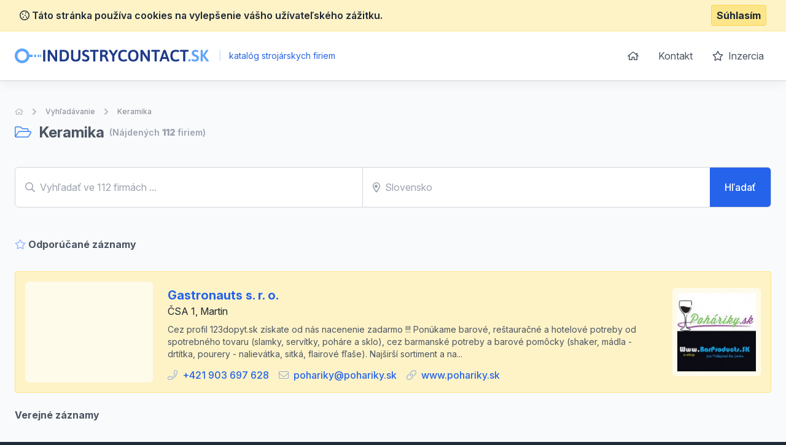

--- FILE ---
content_type: text/html; charset=UTF-8
request_url: https://www.industrycontact.sk/keramika
body_size: 8241
content:
<!doctype html>
<html lang="sk">
<head>
    <meta charset="UTF-8">
    <meta name="viewport"
          content="width=device-width, user-scalable=no, initial-scale=1.0, maximum-scale=0.85, minimum-scale=0.85">
    <meta http-equiv="X-UA-Compatible" content="ie=edge">

    <link href="/css/app.css?id=8900ecb92d058e36eb14" rel="stylesheet">
    <link href="/css/icons.css?id=3f08f7c7f48793ad7a67" rel="stylesheet">
    <link rel="stylesheet" href="https://rsms.me/inter/inter.css">

    <meta name="robots" content="index,follow" />

        <!-- Google Analytics -->
    <script async src="https://www.googletagmanager.com/gtag/js?id=UA-25308395-2"></script>
    <script>
        window.dataLayer = window.dataLayer || [];

        function gtag() {
            dataLayer.push(arguments);
        }

        gtag('js', new Date());

        gtag('config', 'UA-25308395-2');
    </script>

    <!-- End Google Analytics -->

    <meta name="site_name" content="IndustryContact.sk" /><meta property="og:site_name" content="IndustryContact.sk" />
    <meta name="url" content="https://www.industrycontact.sk/keramika" /><meta property="og:url" content="https://www.industrycontact.sk/keramika" />
    <meta name="locale" content="sk" /><meta property="og:locale" content="sk" />

    <title>Keramika &bull; IndustryContact.sk</title><meta name="title" content="Keramika &bull; IndustryContact.sk" /><meta property="og:title" content="Keramika &bull; IndustryContact.sk" /><meta name="twitter:title" content="Keramika &bull; IndustryContact.sk" />
    <meta name="description" content="Katalóg firiem a živnostníkov z kategórie Keramika" /><meta property="og:description" content="Katalóg firiem a živnostníkov z kategórie Keramika" /><meta name="twitter:description" content="Katalóg firiem a živnostníkov z kategórie Keramika" />
</head>
<body class="antialiased text-gray-800 bg-gray-800">
<div class="js-cookie-consent cookie-consent bg-yellow-100 border-b border-yellow-200 p-2">
    <div class="container flex mx-auto justify-between items-center">
        <span class="cookie-consent__message font-semibold">
            <i class="far fa-cookie"></i>
            Táto stránka používa cookies na vylepšenie vášho užívateľského zážitku.
        </span>

        <button class="js-cookie-consent-agree cookie-consent__agree font-bold bg-yellow-200 border border-yellow-300 rounded px-2 py-1 hover:bg-black hover:border-gray-600 hover:text-yellow-50">
            Súhlasím
        </button>
    </div>
</div>

    <script>

        window.laravelCookieConsent = (function () {

            const COOKIE_VALUE = 1;
            const COOKIE_DOMAIN = 'www.industrycontact.sk';

            function consentWithCookies() {
                setCookie('laravel_cookie_consent', COOKIE_VALUE, 7300);
                hideCookieDialog();
            }

            function cookieExists(name) {
                return (document.cookie.split('; ').indexOf(name + '=' + COOKIE_VALUE) !== -1);
            }

            function hideCookieDialog() {
                const dialogs = document.getElementsByClassName('js-cookie-consent');

                for (let i = 0; i < dialogs.length; ++i) {
                    dialogs[i].style.display = 'none';
                }
            }

            function setCookie(name, value, expirationInDays) {
                const date = new Date();
                date.setTime(date.getTime() + (expirationInDays * 24 * 60 * 60 * 1000));
                document.cookie = name + '=' + value
                    + ';expires=' + date.toUTCString()
                    + ';domain=' + COOKIE_DOMAIN
                    + ';path=/'
                    + ';samesite=lax';
            }

            if (cookieExists('laravel_cookie_consent')) {
                hideCookieDialog();
            }

            const buttons = document.getElementsByClassName('js-cookie-consent-agree');

            for (let i = 0; i < buttons.length; ++i) {
                buttons[i].addEventListener('click', consentWithCookies);
            }

            return {
                consentWithCookies: consentWithCookies,
                hideCookieDialog: hideCookieDialog
            };
        })();
    </script>

<div id="app">
    <div class="bg-gray-50">
                <header class="border-b border-gray-300 bg-white shadow-lg-l">
    <div class="container mx-auto">
        <div class="flex md:py-4 py-8 md:justify-between justify-center">
            <div class="flex items-center">
                <a href="/">
                    <img class="h-6" src="https://www.industrycontact.sk/images/logo_industrycontact_sk.svg" alt="IndustryContact.sk">
                </a>
                <div class="ml-2 text-blue-600 text-sm">
                    <span class="inline-block mx-2 text-blue-200">|</span>
                    katalóg strojárskych firiem
                </div>
            </div>
            <ul class="space-x-1 text-base hidden md:block">
                <li class="inline-block"><a
                            class="transition duration-100 ease-in-out inline-block p-3 rounded-md hover:bg-blue-600 hover:text-white trans text-gray-600 flex items-center"
                            href="https://www.industrycontact.sk"><i class="far fa-home"></i></a></li>
                <li class="inline-block"><a
                            class="transition duration-100 ease-in-out inline-block p-3 rounded-md hover:bg-blue-600 hover:text-white trans text-gray-600"
                            href="https://www.industrycontact.sk/kontakt">Kontakt</a></li>
                <li class="inline-block"><a
                            class="transition duration-100 ease-in-out inline-block p-3 rounded-md hover:bg-blue-600 hover:text-white trans text-gray-600"
                            href="https://www.industrycontact.sk/inzercia"><i class="far fa-star mr-1"></i> Inzercia</a>
                </li>
            </ul>
        </div>
    </div>
</header>

            <section class="my-10">
        <div class="container mx-auto">
            <nav class="flex opacity-75 hidden md:block  mb-2 whitespace-no-wrap" aria-label="Breadcrumb">
                <ol class="flex items-center space-x-2">
                    <li>
                        <div class="flex items-center">
                            <a href="https://www.industrycontact.sk" class="text-gray-400 text-xs hover:text-gray-500">
                                <i class="far fa-home"></i>
                                <span class="sr-only">Úvodná stránka</span>
                            </a>
                        </div>
                    </li>
                    <li>
                        <!-- Heroicon name: chevron-right -->
                        <div class="flex items-center">
                            <svg class="flex-shrink-0 h-5 w-5 text-gray-400" xmlns="http://www.w3.org/2000/svg" viewBox="0 0 20 20" fill="currentColor" aria-hidden="true">
                                <path fill-rule="evenodd" d="M7.293 14.707a1 1 0 010-1.414L10.586 10 7.293 6.707a1 1 0 011.414-1.414l4 4a1 1 0 010 1.414l-4 4a1 1 0 01-1.414 0z" clip-rule="evenodd"/>
                            </svg>
                            <a href="https://www.industrycontact.sk/vyhledavani" class="ml-2 text-xs font-medium text-gray-500 hover:text-gray-700">Vyhľadávanie</a>
                        </div>
                    </li>
                                                                <li>
                            <div class="flex items-center">
                                <!-- Heroicon name: chevron-right -->
                                <svg class="flex-shrink-0 h-5 w-5 text-gray-400" xmlns="http://www.w3.org/2000/svg" viewBox="0 0 20 20" fill="currentColor" aria-hidden="true">
                                    <path fill-rule="evenodd" d="M7.293 14.707a1 1 0 010-1.414L10.586 10 7.293 6.707a1 1 0 011.414-1.414l4 4a1 1 0 010 1.414l-4 4a1 1 0 01-1.414 0z" clip-rule="evenodd"/>
                                </svg>
                                <a href="https://www.industrycontact.sk/keramika" class="ml-2 text-xs font-medium text-gray-500 hover:text-gray-700">Keramika</a>
                            </div>
                        </li>
                    
                    
                                    </ol>
            </nav>
            <h1 class="font-bold text-2xl items-center flex">
                                    <span class="text-gray-600">
                        <i class="fal text-blue-500 mr-2 fa-folder-open"></i>
                        Keramika
                    </span>
                
                <span class="text-gray-400 text-sm font-semibold ml-2">
                    (Nájdených <strong>112</strong> firiem)                </span>
            </h1>


            <div class="my-10">
                <searchbar url="https://www.industrycontact.sk/vyhledavani" q="" :regions="[{&quot;title&quot;:&quot;Slovensko&quot;,&quot;slug&quot;:null,&quot;id&quot;:null,&quot;type&quot;:&quot;region&quot;},{&quot;title&quot;:&quot;Banskobystrick\u00fd kraj&quot;,&quot;type&quot;:&quot;region&quot;,&quot;id&quot;:27,&quot;slug&quot;:&quot;banskobystricky-kraj&quot;},{&quot;title&quot;:&quot;Bratislavsk\u00fd kraj&quot;,&quot;type&quot;:&quot;region&quot;,&quot;id&quot;:28,&quot;slug&quot;:&quot;bratislavsky-kraj&quot;},{&quot;title&quot;:&quot;Ko\u0161ick\u00fd kraj&quot;,&quot;type&quot;:&quot;region&quot;,&quot;id&quot;:29,&quot;slug&quot;:&quot;kosicky-kraj&quot;},{&quot;title&quot;:&quot;Nitriansky kraj&quot;,&quot;type&quot;:&quot;region&quot;,&quot;id&quot;:30,&quot;slug&quot;:&quot;nitriansky-kraj&quot;},{&quot;title&quot;:&quot;Pre\u0161ovsk\u00fd kraj&quot;,&quot;type&quot;:&quot;region&quot;,&quot;id&quot;:31,&quot;slug&quot;:&quot;presovsky-kraj&quot;},{&quot;title&quot;:&quot;Tren\u010diansky kraj&quot;,&quot;type&quot;:&quot;region&quot;,&quot;id&quot;:32,&quot;slug&quot;:&quot;trenciansky-kraj&quot;},{&quot;title&quot;:&quot;Trnavsk\u00fd kraj&quot;,&quot;type&quot;:&quot;region&quot;,&quot;id&quot;:33,&quot;slug&quot;:&quot;trnavsky-kraj&quot;},{&quot;title&quot;:&quot;\u017dilinsk\u00fd kraj&quot;,&quot;type&quot;:&quot;region&quot;,&quot;id&quot;:34,&quot;slug&quot;:&quot;zilinsky-kraj&quot;},{&quot;title&quot;:&quot;B\u00e1novce nad Bebravou&quot;,&quot;type&quot;:&quot;district&quot;,&quot;id&quot;:248,&quot;slug&quot;:&quot;banovce-nad-bebravou&quot;},{&quot;title&quot;:&quot;Bansk\u00e1 Bystrica&quot;,&quot;type&quot;:&quot;district&quot;,&quot;id&quot;:204,&quot;slug&quot;:&quot;banska-bystrica&quot;},{&quot;title&quot;:&quot;Bansk\u00e1 \u0160tiavnica&quot;,&quot;type&quot;:&quot;district&quot;,&quot;id&quot;:205,&quot;slug&quot;:&quot;banska-stiavnica&quot;},{&quot;title&quot;:&quot;Bardejov&quot;,&quot;type&quot;:&quot;district&quot;,&quot;id&quot;:235,&quot;slug&quot;:&quot;bardejov&quot;},{&quot;title&quot;:&quot;Bratislava&quot;,&quot;type&quot;:&quot;district&quot;,&quot;id&quot;:217,&quot;slug&quot;:&quot;bratislava&quot;},{&quot;title&quot;:&quot;Brezno&quot;,&quot;type&quot;:&quot;district&quot;,&quot;id&quot;:206,&quot;slug&quot;:&quot;brezno&quot;},{&quot;title&quot;:&quot;Byt\u010da&quot;,&quot;type&quot;:&quot;district&quot;,&quot;id&quot;:265,&quot;slug&quot;:&quot;bytca&quot;},{&quot;title&quot;:&quot;\u010cadca&quot;,&quot;type&quot;:&quot;district&quot;,&quot;id&quot;:266,&quot;slug&quot;:&quot;cadca&quot;},{&quot;title&quot;:&quot;Detva&quot;,&quot;type&quot;:&quot;district&quot;,&quot;id&quot;:207,&quot;slug&quot;:&quot;detva&quot;},{&quot;title&quot;:&quot;Doln\u00fd Kub\u00edn&quot;,&quot;type&quot;:&quot;district&quot;,&quot;id&quot;:267,&quot;slug&quot;:&quot;dolny-kubin&quot;},{&quot;title&quot;:&quot;Dunajsk\u00e1 Streda&quot;,&quot;type&quot;:&quot;district&quot;,&quot;id&quot;:257,&quot;slug&quot;:&quot;dunajska-streda&quot;},{&quot;title&quot;:&quot;Galanta&quot;,&quot;type&quot;:&quot;district&quot;,&quot;id&quot;:258,&quot;slug&quot;:&quot;galanta&quot;},{&quot;title&quot;:&quot;Gelnica&quot;,&quot;type&quot;:&quot;district&quot;,&quot;id&quot;:221,&quot;slug&quot;:&quot;gelnica&quot;},{&quot;title&quot;:&quot;Hlohovec&quot;,&quot;type&quot;:&quot;district&quot;,&quot;id&quot;:259,&quot;slug&quot;:&quot;hlohovec&quot;},{&quot;title&quot;:&quot;Humenn\u00e9&quot;,&quot;type&quot;:&quot;district&quot;,&quot;id&quot;:236,&quot;slug&quot;:&quot;humenne&quot;},{&quot;title&quot;:&quot;Ilava&quot;,&quot;type&quot;:&quot;district&quot;,&quot;id&quot;:249,&quot;slug&quot;:&quot;ilava&quot;},{&quot;title&quot;:&quot;Ke\u017emarok&quot;,&quot;type&quot;:&quot;district&quot;,&quot;id&quot;:237,&quot;slug&quot;:&quot;kezmarok&quot;},{&quot;title&quot;:&quot;Kom\u00e1rno&quot;,&quot;type&quot;:&quot;district&quot;,&quot;id&quot;:228,&quot;slug&quot;:&quot;komarno&quot;},{&quot;title&quot;:&quot;Kom\u00e1rno&quot;,&quot;type&quot;:&quot;district&quot;,&quot;id&quot;:260,&quot;slug&quot;:&quot;komarno-ii&quot;},{&quot;title&quot;:&quot;Ko\u0161ice&quot;,&quot;type&quot;:&quot;district&quot;,&quot;id&quot;:222,&quot;slug&quot;:&quot;kosice&quot;},{&quot;title&quot;:&quot;Krupina&quot;,&quot;type&quot;:&quot;district&quot;,&quot;id&quot;:208,&quot;slug&quot;:&quot;krupina&quot;},{&quot;title&quot;:&quot;Kysuck\u00e9 Nov\u00e9 Mesto&quot;,&quot;type&quot;:&quot;district&quot;,&quot;id&quot;:268,&quot;slug&quot;:&quot;kysucke-nove-mesto&quot;},{&quot;title&quot;:&quot;Levice&quot;,&quot;type&quot;:&quot;district&quot;,&quot;id&quot;:229,&quot;slug&quot;:&quot;levice&quot;},{&quot;title&quot;:&quot;Levo\u010da&quot;,&quot;type&quot;:&quot;district&quot;,&quot;id&quot;:238,&quot;slug&quot;:&quot;levoca&quot;},{&quot;title&quot;:&quot;Liptovsk\u00fd Mikul\u00e1\u0161&quot;,&quot;type&quot;:&quot;district&quot;,&quot;id&quot;:269,&quot;slug&quot;:&quot;liptovsky-mikulas&quot;},{&quot;title&quot;:&quot;Lu\u010denec&quot;,&quot;type&quot;:&quot;district&quot;,&quot;id&quot;:209,&quot;slug&quot;:&quot;lucenec&quot;},{&quot;title&quot;:&quot;Malacky&quot;,&quot;type&quot;:&quot;district&quot;,&quot;id&quot;:218,&quot;slug&quot;:&quot;malacky&quot;},{&quot;title&quot;:&quot;Martin&quot;,&quot;type&quot;:&quot;district&quot;,&quot;id&quot;:270,&quot;slug&quot;:&quot;martin&quot;},{&quot;title&quot;:&quot;Medzilaborce&quot;,&quot;type&quot;:&quot;district&quot;,&quot;id&quot;:239,&quot;slug&quot;:&quot;medzilaborce&quot;},{&quot;title&quot;:&quot;Michalovce&quot;,&quot;type&quot;:&quot;district&quot;,&quot;id&quot;:223,&quot;slug&quot;:&quot;michalovce&quot;},{&quot;title&quot;:&quot;Myjava&quot;,&quot;type&quot;:&quot;district&quot;,&quot;id&quot;:250,&quot;slug&quot;:&quot;myjava&quot;},{&quot;title&quot;:&quot;N\u00e1mestovo&quot;,&quot;type&quot;:&quot;district&quot;,&quot;id&quot;:271,&quot;slug&quot;:&quot;namestovo&quot;},{&quot;title&quot;:&quot;Nitra&quot;,&quot;type&quot;:&quot;district&quot;,&quot;id&quot;:230,&quot;slug&quot;:&quot;nitra&quot;},{&quot;title&quot;:&quot;Nov\u00e9 Mesto n.V\u00e1hom&quot;,&quot;type&quot;:&quot;district&quot;,&quot;id&quot;:251,&quot;slug&quot;:&quot;nove-mesto-n-vahom&quot;},{&quot;title&quot;:&quot;Nov\u00e9 Z\u00e1mky&quot;,&quot;type&quot;:&quot;district&quot;,&quot;id&quot;:231,&quot;slug&quot;:&quot;nove-zamky&quot;},{&quot;title&quot;:&quot;Partiz\u00e1nske&quot;,&quot;type&quot;:&quot;district&quot;,&quot;id&quot;:252,&quot;slug&quot;:&quot;partizanske&quot;},{&quot;title&quot;:&quot;Pezinok&quot;,&quot;type&quot;:&quot;district&quot;,&quot;id&quot;:219,&quot;slug&quot;:&quot;pezinok&quot;},{&quot;title&quot;:&quot;Pie\u0161\u0165any&quot;,&quot;type&quot;:&quot;district&quot;,&quot;id&quot;:261,&quot;slug&quot;:&quot;piestany&quot;},{&quot;title&quot;:&quot;Polt\u00e1r&quot;,&quot;type&quot;:&quot;district&quot;,&quot;id&quot;:210,&quot;slug&quot;:&quot;poltar&quot;},{&quot;title&quot;:&quot;Poprad&quot;,&quot;type&quot;:&quot;district&quot;,&quot;id&quot;:240,&quot;slug&quot;:&quot;poprad&quot;},{&quot;title&quot;:&quot;Pova\u017esk\u00e1 Bystrica&quot;,&quot;type&quot;:&quot;district&quot;,&quot;id&quot;:253,&quot;slug&quot;:&quot;povazska-bystrica&quot;},{&quot;title&quot;:&quot;Pre\u0161ov&quot;,&quot;type&quot;:&quot;district&quot;,&quot;id&quot;:241,&quot;slug&quot;:&quot;presov&quot;},{&quot;title&quot;:&quot;Prievidza&quot;,&quot;type&quot;:&quot;district&quot;,&quot;id&quot;:254,&quot;slug&quot;:&quot;prievidza&quot;},{&quot;title&quot;:&quot;P\u00fachov&quot;,&quot;type&quot;:&quot;district&quot;,&quot;id&quot;:255,&quot;slug&quot;:&quot;puchov&quot;},{&quot;title&quot;:&quot;Rev\u00faca&quot;,&quot;type&quot;:&quot;district&quot;,&quot;id&quot;:211,&quot;slug&quot;:&quot;revuca&quot;},{&quot;title&quot;:&quot;Rimavsk\u00e1 Sobota&quot;,&quot;type&quot;:&quot;district&quot;,&quot;id&quot;:212,&quot;slug&quot;:&quot;rimavska-sobota&quot;},{&quot;title&quot;:&quot;Ro\u017e\u0148ava&quot;,&quot;type&quot;:&quot;district&quot;,&quot;id&quot;:224,&quot;slug&quot;:&quot;roznava&quot;},{&quot;title&quot;:&quot;Ru\u017eomberok&quot;,&quot;type&quot;:&quot;district&quot;,&quot;id&quot;:272,&quot;slug&quot;:&quot;ruzomberok&quot;},{&quot;title&quot;:&quot;Sabinov&quot;,&quot;type&quot;:&quot;district&quot;,&quot;id&quot;:242,&quot;slug&quot;:&quot;sabinov&quot;},{&quot;title&quot;:&quot;\u0160a\u013ea&quot;,&quot;type&quot;:&quot;district&quot;,&quot;id&quot;:232,&quot;slug&quot;:&quot;sala&quot;},{&quot;title&quot;:&quot;Senec&quot;,&quot;type&quot;:&quot;district&quot;,&quot;id&quot;:220,&quot;slug&quot;:&quot;senec&quot;},{&quot;title&quot;:&quot;Senica&quot;,&quot;type&quot;:&quot;district&quot;,&quot;id&quot;:262,&quot;slug&quot;:&quot;senica&quot;},{&quot;title&quot;:&quot;Skalica&quot;,&quot;type&quot;:&quot;district&quot;,&quot;id&quot;:263,&quot;slug&quot;:&quot;skalica&quot;},{&quot;title&quot;:&quot;Snina&quot;,&quot;type&quot;:&quot;district&quot;,&quot;id&quot;:243,&quot;slug&quot;:&quot;snina&quot;},{&quot;title&quot;:&quot;Sobrance&quot;,&quot;type&quot;:&quot;district&quot;,&quot;id&quot;:225,&quot;slug&quot;:&quot;sobrance&quot;},{&quot;title&quot;:&quot;Spi\u0161sk\u00e1 Nov\u00e1 Ves&quot;,&quot;type&quot;:&quot;district&quot;,&quot;id&quot;:226,&quot;slug&quot;:&quot;spisska-nova-ves&quot;},{&quot;title&quot;:&quot;Star\u00e1 \u013dubov\u0148a&quot;,&quot;type&quot;:&quot;district&quot;,&quot;id&quot;:244,&quot;slug&quot;:&quot;stara-lubovna&quot;},{&quot;title&quot;:&quot;Stropkov&quot;,&quot;type&quot;:&quot;district&quot;,&quot;id&quot;:245,&quot;slug&quot;:&quot;stropkov&quot;},{&quot;title&quot;:&quot;Svidn\u00edk&quot;,&quot;type&quot;:&quot;district&quot;,&quot;id&quot;:246,&quot;slug&quot;:&quot;svidnik&quot;},{&quot;title&quot;:&quot;Topo\u013e\u010dany&quot;,&quot;type&quot;:&quot;district&quot;,&quot;id&quot;:233,&quot;slug&quot;:&quot;topolcany&quot;},{&quot;title&quot;:&quot;Trebi\u0161ov&quot;,&quot;type&quot;:&quot;district&quot;,&quot;id&quot;:227,&quot;slug&quot;:&quot;trebisov&quot;},{&quot;title&quot;:&quot;Tren\u010d\u00edn&quot;,&quot;type&quot;:&quot;district&quot;,&quot;id&quot;:256,&quot;slug&quot;:&quot;trencin&quot;},{&quot;title&quot;:&quot;Trnava&quot;,&quot;type&quot;:&quot;district&quot;,&quot;id&quot;:264,&quot;slug&quot;:&quot;trnava&quot;},{&quot;title&quot;:&quot;Tur\u010dianske Teplice&quot;,&quot;type&quot;:&quot;district&quot;,&quot;id&quot;:273,&quot;slug&quot;:&quot;turcianske-teplice&quot;},{&quot;title&quot;:&quot;Tvrdo\u0161\u00edn&quot;,&quot;type&quot;:&quot;district&quot;,&quot;id&quot;:274,&quot;slug&quot;:&quot;tvrdosin&quot;},{&quot;title&quot;:&quot;Ve\u013ek\u00fd Krt\u00ed\u0161&quot;,&quot;type&quot;:&quot;district&quot;,&quot;id&quot;:213,&quot;slug&quot;:&quot;velky-krtis&quot;},{&quot;title&quot;:&quot;Vranov nad Top\u013eou&quot;,&quot;type&quot;:&quot;district&quot;,&quot;id&quot;:247,&quot;slug&quot;:&quot;vranov-nad-toplou&quot;},{&quot;title&quot;:&quot;\u017darnovica&quot;,&quot;type&quot;:&quot;district&quot;,&quot;id&quot;:215,&quot;slug&quot;:&quot;zarnovica&quot;},{&quot;title&quot;:&quot;\u017diar nad Hronom&quot;,&quot;type&quot;:&quot;district&quot;,&quot;id&quot;:216,&quot;slug&quot;:&quot;ziar-nad-hronom&quot;},{&quot;title&quot;:&quot;\u017dilina&quot;,&quot;type&quot;:&quot;district&quot;,&quot;id&quot;:275,&quot;slug&quot;:&quot;zilina&quot;},{&quot;title&quot;:&quot;Zlat\u00e9 Moravce&quot;,&quot;type&quot;:&quot;district&quot;,&quot;id&quot;:234,&quot;slug&quot;:&quot;zlate-moravce&quot;},{&quot;title&quot;:&quot;Zvolen&quot;,&quot;type&quot;:&quot;district&quot;,&quot;id&quot;:214,&quot;slug&quot;:&quot;zvolen&quot;}]" locId="" loc="" :filters='{"category":88}' firms_count="112"></searchbar>
                            </div>

            <div class="space-y-6 mt-12 pb-10">
                                    
                                                                    <h2 class="font-bold text-gray-600 flex items-center justify-start pb-2">
        <i class="far fa-star mr-1 text-blue-500 opacity-50"></i>
        Odporúčané záznamy    </h2>
<div class="flex p-4 rounded border border-yellow-200 rounded bg-yellow-100">
            <div class="hidden md:block overflow-hidden rounded-md bg-yellow-50 p-2 mr-6 flex-shrink-0">
            <img style="width: 12rem;" class="overflow-hidden"
                 src="https://maps.googleapis.com/maps/api/staticmap?center=ČSA 1, Martin &zoom=14&size=340x250&scale=2&style=feature:poi%7Cvisibility:off&markers=color:blue|ČSA 1, Martin &key=AIzaSyDlpZkDTP_L41_yzFdpMctu6F-_IaFj1V0"
                 alt="">
        </div>
        <div class="flex-1 pt-2 flex h-full pl-2 md:pl-0 flex-col">
        <h2 class="cursor-pointer text-blue-600 font-bold text-xl hover:underline">
            <a href="https://www.industrycontact.sk/detail/283415-gastronauts-s-r-o">Gastronauts s. r. o.</a>
        </h2>
        <p>
                            ČSA 1, Martin 
                    </p>
        <p class="flex-1 mt-2 text-sm text-gray-600">Cez profil 123dopyt.sk získate od nás nacenenie zadarmo !!!
Ponúkame barové, reštauračné a hotelové potreby od spotrebného tovaru (slamky, servítky, poháre a sklo), cez barmanské potreby a barové pomôcky (shaker, mádla - drtítka, pourery - nalievátka, sitká, flairové fľaše). Najširší sortiment a na...</p>
        <ul class="flex flex-wrap justify-start md:space-x-4 mt-3 font-medium text-blue-600">
                                        <li class="inline-block flex items-center w-full md:w-auto">
                                            <i class="fal fa-phone mr-2 opacity-50 "></i>
                        <a href="callto: +421 903 697 628">+421 903 697 628</a>
                                    </li>
                                        <li class="inline-block flex items-center w-full md:w-auto">
                    <i class="fal fa-envelope mr-2 opacity-50"></i>
                    <a href="mailto: pohariky@pohariky.sk">pohariky@pohariky.sk</a>
                </li>
                                        <li class="inline-block flex items-center w-full md:w-auto">
                    <i class="fal fa-link mr-2 opacity-50"></i>
                    <a href="http://www.pohariky.sk" rel="nofollow">www.pohariky.sk</a>
                </li>
                    </ul>
    </div>
            <div class="overflow-hidden rounded-md bg-yellow-50 p-2 ml-6 flex-shrink-0 self-center">
            <img class="md:w-32 w-16 logo" src="//media.b2m.cz/b2m/loga/16_files/b7nmVVivGPFpfqQu.png"
                 alt="Gastronauts s. r. o." title="Gastronauts s. r. o.">
        </div>
    </div>
                                                                        <h2 class="font-bold text-gray-600 flex items-center justify-start pb-2">
                                Verejné záznamy                            </h2>
                                                <div class="flex p-4 rounded border bg-white border-gray-100">
    <div class="flex-1 flex flex-col h-full">
        <h2 class="cursor-pointer text-blue-600 font-bold text-xl hover:underline">
            <a href="https://www.industrycontact.sk/detail/1285557-a-keramika-adriena-kutakova">A-Keramika - Adriena Kutaková</a>
        </h2>
        <p>
                            Ružová 23, Šahy 
                    </p>
    </div>
</div>
                                                                    <div class="flex p-4 rounded border bg-white border-gray-100">
    <div class="flex-1 flex flex-col h-full">
        <h2 class="cursor-pointer text-blue-600 font-bold text-xl hover:underline">
            <a href="https://www.industrycontact.sk/detail/142033-ab-line-sro">AB LINE, s.r.o.</a>
        </h2>
        <p>
                            Partizánska 93, Poprad 
                    </p>
    </div>
</div>
                                                                    <div class="flex p-4 rounded border bg-white border-gray-100">
    <div class="flex-1 flex flex-col h-full">
        <h2 class="cursor-pointer text-blue-600 font-bold text-xl hover:underline">
            <a href="https://www.industrycontact.sk/detail/926780-abis-krby-sro">ABIS-Krby s.r.o.</a>
        </h2>
        <p>
                            Komenského 7080/91, Piešťany 
                    </p>
    </div>
</div>
                                                                    <div class="flex p-4 rounded border bg-white border-gray-100">
    <div class="flex-1 flex flex-col h-full">
        <h2 class="cursor-pointer text-blue-600 font-bold text-xl hover:underline">
            <a href="https://www.industrycontact.sk/detail/1290751-annogallery">ANNOGALLERY</a>
        </h2>
        <p>
                            Ondrej 59, Hôrka 
                    </p>
    </div>
</div>
                                                                    <div class="flex p-4 rounded border bg-white border-gray-100">
    <div class="flex-1 flex flex-col h-full">
        <h2 class="cursor-pointer text-blue-600 font-bold text-xl hover:underline">
            <a href="https://www.industrycontact.sk/detail/1394233-art-ceramic-robert-zubak">ART CERAMIC - ROBERT ZUBÁK</a>
        </h2>
        <p>
                            Laurinská 95, Badín 
                    </p>
    </div>
</div>
                                                                    <div class="flex p-4 rounded border bg-white border-gray-100">
    <div class="flex-1 flex flex-col h-full">
        <h2 class="cursor-pointer text-blue-600 font-bold text-xl hover:underline">
            <a href="https://www.industrycontact.sk/detail/1240757-atelier-keramiky-rena">ATELIÉR KERAMIKY RENA</a>
        </h2>
        <p>
                            Ľubovníkova 1, Bratislava 
                    </p>
    </div>
</div>
                                                                    <div class="flex p-4 rounded border bg-white border-gray-100">
    <div class="flex-1 flex flex-col h-full">
        <h2 class="cursor-pointer text-blue-600 font-bold text-xl hover:underline">
            <a href="https://www.industrycontact.sk/detail/1320717-amalia-holikova-hajske-hrnciarstvo">Amália Holíková - Hájske hrnčiarstvo</a>
        </h2>
        <p>
                            Háj č. 88, 2 Košice - okolie 
                    </p>
    </div>
</div>
                                                                    <div class="flex p-4 rounded border bg-white border-gray-100">
    <div class="flex-1 flex flex-col h-full">
        <h2 class="cursor-pointer text-blue-600 font-bold text-xl hover:underline">
            <a href="https://www.industrycontact.sk/detail/163449-andrea-gontkovska-keramos">Andrea Gontkovská - KERAMOS</a>
        </h2>
        <p>
                            91641 Dolné Srnie 428, Dolné Srnie 428 
                    </p>
    </div>
</div>
                                                                    <div class="flex p-4 rounded border bg-white border-gray-100">
    <div class="flex-1 flex flex-col h-full">
        <h2 class="cursor-pointer text-blue-600 font-bold text-xl hover:underline">
            <a href="https://www.industrycontact.sk/detail/270563-andrej-mihalik">Andrej Mihalik</a>
        </h2>
        <p>
                            Horné Otrokovce 147, Horné Otrokovce 
                    </p>
    </div>
</div>
                                                                    <div class="flex p-4 rounded border bg-white border-gray-100">
    <div class="flex-1 flex flex-col h-full">
        <h2 class="cursor-pointer text-blue-600 font-bold text-xl hover:underline">
            <a href="https://www.industrycontact.sk/detail/1426331-antonia-hindicka-keramika">Antónia Hindická KERAMIKA</a>
        </h2>
        <p>
                            Vajanského 3394/10, Levice 
                    </p>
    </div>
</div>
                                                                    <div class="flex p-4 rounded border bg-white border-gray-100">
    <div class="flex-1 flex flex-col h-full">
        <h2 class="cursor-pointer text-blue-600 font-bold text-xl hover:underline">
            <a href="https://www.industrycontact.sk/detail/1307631-atelier-s-silvia-kravcakova">Atelier S - Silvia Kravčáková</a>
        </h2>
        <p>
                            Nám. sv. Mikuláša 21, Stará Ľubovňa 
                    </p>
    </div>
</div>
                                                                    <div class="flex p-4 rounded border bg-white border-gray-100">
    <div class="flex-1 flex flex-col h-full">
        <h2 class="cursor-pointer text-blue-600 font-bold text-xl hover:underline">
            <a href="https://www.industrycontact.sk/detail/1426101-b-e-n-e-v-a-ing-arch-pavol-benca">B E N E V A - Ing. arch. Pavol Benca</a>
        </h2>
        <p>
                            Spojovacia 30, Nitra 
                    </p>
    </div>
</div>
                                                                    <div class="flex p-4 rounded border bg-white border-gray-100">
    <div class="flex-1 flex flex-col h-full">
        <h2 class="cursor-pointer text-blue-600 font-bold text-xl hover:underline">
            <a href="https://www.industrycontact.sk/detail/1281931-bajo-lovely-arty-shop">Bajo - lovely arty shop</a>
        </h2>
        <p>
                            Tatranská Lomnica 298, Vysoké Tatry 
                    </p>
    </div>
</div>
                                                                    <div class="flex p-4 rounded border bg-white border-gray-100">
    <div class="flex-1 flex flex-col h-full">
        <h2 class="cursor-pointer text-blue-600 font-bold text-xl hover:underline">
            <a href="https://www.industrycontact.sk/detail/1467023-bc-helena-voznakova-artdiela">Bc. Helena Vožňáková - ARTdiela</a>
        </h2>
        <p>
                            Okulka 11/9, Vranov nad Topľou 
                    </p>
    </div>
</div>
                                                                    <div class="flex p-4 rounded border bg-white border-gray-100">
    <div class="flex-1 flex flex-col h-full">
        <h2 class="cursor-pointer text-blue-600 font-bold text-xl hover:underline">
            <a href="https://www.industrycontact.sk/detail/1280305-benjamin-lenci-dekor-atelier">Benjamín Lenci - DEKOR ATELIER</a>
        </h2>
        <p>
                            Hlboká 4075/10, Banská Bystrica 
                    </p>
    </div>
</div>
                                                                    <div class="flex p-4 rounded border bg-white border-gray-100">
    <div class="flex-1 flex flex-col h-full">
        <h2 class="cursor-pointer text-blue-600 font-bold text-xl hover:underline">
            <a href="https://www.industrycontact.sk/detail/125615-buena-vista-mediterran-sro">Buena Vista Mediterran s.r.o.</a>
        </h2>
        <p>
                            Moyzesova 61, , Ivanka pri Dunaji 
                    </p>
    </div>
</div>
                                                                    <div class="flex p-4 rounded border bg-white border-gray-100">
    <div class="flex-1 flex flex-col h-full">
        <h2 class="cursor-pointer text-blue-600 font-bold text-xl hover:underline">
            <a href="https://www.industrycontact.sk/detail/153020-c-o-m-a-t-spol-s-ro">C O M A T spol. s r.o.</a>
        </h2>
        <p>
                            Björnsonova 7, Bratislava 
                    </p>
    </div>
</div>
                                                                    <div class="flex p-4 rounded border bg-white border-gray-100">
    <div class="flex-1 flex flex-col h-full">
        <h2 class="cursor-pointer text-blue-600 font-bold text-xl hover:underline">
            <a href="https://www.industrycontact.sk/detail/1255719-coloseo-sro">COLOSEO, s.r.o.</a>
        </h2>
        <p>
                            Vojtecha Spanyola 28, Žilina 
                    </p>
    </div>
</div>
                                                                    <div class="flex p-4 rounded border bg-white border-gray-100">
    <div class="flex-1 flex flex-col h-full">
        <h2 class="cursor-pointer text-blue-600 font-bold text-xl hover:underline">
            <a href="https://www.industrycontact.sk/detail/1414647-camellia-tea-sro">Camellia tea, s.r.o.</a>
        </h2>
        <p>
                            Trnovec nad Váhom 107, Trnovec nad Váhom 
                    </p>
    </div>
</div>
                    
                    <nav role="navigation" aria-label="Pagination Navigation" class="flex items-center justify-between pt-5">
        <div class="flex justify-between flex-1 sm:hidden">
                            <span class="relative inline-flex items-center px-4 py-2 text-sm font-medium text-gray-500 bg-white border border-gray-150 cursor-default leading-5 rounded-md">
                    pagination.previous
                </span>
            
                            <a href="https://www.industrycontact.sk/keramika?page=2" class="relative inline-flex items-center px-4 py-2 ml-3 text-sm font-medium text-gray-700 bg-white border border-gray-150 leading-5 rounded-md hover:text-gray-500 focus:outline-none focus:shadow-outline-blue focus:border-blue-300 active:bg-gray-100 active:text-gray-700 transition ease-in-out duration-150">
                    pagination.next
                </a>
                    </div>

        <div class="hidden sm:flex-1 sm:flex sm:items-center sm:justify-center">

            <div>
                <span class="relative z-0 inline-flex">
                    
                                            <span aria-disabled="true" aria-label="pagination.previous">
                            <span class="relative inline-flex items-center px-2 py-2 text-sm font-medium text-gray-500 bg-white border border-gray-150 cursor-default rounded-l-md leading-5" aria-hidden="true">
                                <svg class="w-5 h-5" fill="currentColor" viewBox="0 0 20 20">
                                    <path fill-rule="evenodd" d="M12.707 5.293a1 1 0 010 1.414L9.414 10l3.293 3.293a1 1 0 01-1.414 1.414l-4-4a1 1 0 010-1.414l4-4a1 1 0 011.414 0z" clip-rule="evenodd" />
                                </svg>
                            </span>
                        </span>
                    
                    
                                            
                        
                        
                                                                                                                        <span aria-current="page">
                                        <span class="relative inline-flex items-center px-4 py-2 -ml-px text-sm font-medium text-gray-500 bg-white border border-gray-150 cursor-default leading-5">1</span>
                                    </span>
                                                                                                                                <a href="https://www.industrycontact.sk/keramika?page=2" class="relative inline-flex items-center px-4 py-2 -ml-px text-sm font-medium text-gray-700 bg-white border border-gray-150 leading-5 hover:text-gray-500 focus:z-10 focus:outline-none focus:border-blue-300 focus:shadow-outline-blue active:bg-gray-100 active:text-gray-700 transition ease-in-out duration-150" aria-label="Go to page 2">
                                        2
                                    </a>
                                                                                                                                <a href="https://www.industrycontact.sk/keramika?page=3" class="relative inline-flex items-center px-4 py-2 -ml-px text-sm font-medium text-gray-700 bg-white border border-gray-150 leading-5 hover:text-gray-500 focus:z-10 focus:outline-none focus:border-blue-300 focus:shadow-outline-blue active:bg-gray-100 active:text-gray-700 transition ease-in-out duration-150" aria-label="Go to page 3">
                                        3
                                    </a>
                                                                                                                                <a href="https://www.industrycontact.sk/keramika?page=4" class="relative inline-flex items-center px-4 py-2 -ml-px text-sm font-medium text-gray-700 bg-white border border-gray-150 leading-5 hover:text-gray-500 focus:z-10 focus:outline-none focus:border-blue-300 focus:shadow-outline-blue active:bg-gray-100 active:text-gray-700 transition ease-in-out duration-150" aria-label="Go to page 4">
                                        4
                                    </a>
                                                                                                                                <a href="https://www.industrycontact.sk/keramika?page=5" class="relative inline-flex items-center px-4 py-2 -ml-px text-sm font-medium text-gray-700 bg-white border border-gray-150 leading-5 hover:text-gray-500 focus:z-10 focus:outline-none focus:border-blue-300 focus:shadow-outline-blue active:bg-gray-100 active:text-gray-700 transition ease-in-out duration-150" aria-label="Go to page 5">
                                        5
                                    </a>
                                                                                                                                <a href="https://www.industrycontact.sk/keramika?page=6" class="relative inline-flex items-center px-4 py-2 -ml-px text-sm font-medium text-gray-700 bg-white border border-gray-150 leading-5 hover:text-gray-500 focus:z-10 focus:outline-none focus:border-blue-300 focus:shadow-outline-blue active:bg-gray-100 active:text-gray-700 transition ease-in-out duration-150" aria-label="Go to page 6">
                                        6
                                    </a>
                                                                                                        
                    
                                            <a href="https://www.industrycontact.sk/keramika?page=2" rel="next" class="relative inline-flex items-center px-2 py-2 -ml-px text-sm font-medium text-gray-500 bg-white border border-gray-150 rounded-r-md leading-5 hover:text-gray-400 focus:z-10 focus:outline-none focus:border-blue-300 focus:shadow-outline-blue active:bg-gray-100 active:text-gray-500 transition ease-in-out duration-150" aria-label="pagination.next">
                            <svg class="w-5 h-5" fill="currentColor" viewBox="0 0 20 20">
                                <path fill-rule="evenodd" d="M7.293 14.707a1 1 0 010-1.414L10.586 10 7.293 6.707a1 1 0 011.414-1.414l4 4a1 1 0 010 1.414l-4 4a1 1 0 01-1.414 0z" clip-rule="evenodd" />
                            </svg>
                        </a>
                                    </span>
            </div>
        </div>
    </nav>

                            </div>
        </div>
    </section>
    </div>
    <footer class="bg-gray-800" aria-labelledby="footerHeading">
    <h2 id="footerHeading" class="sr-only">Footer</h2>
    <div class="max-w-7xl mx-auto lg:py-12 md:py-6 py-2 px-4 sm:px-6 lg:px-8">
        <div class="xl:grid xl:grid-cols-3 xl:gap-8">
            <div class="mt-12 md:mt-0">
                <h3 class="text-sm font-semibold text-gray-400 tracking-wider uppercase">
                    Odkazy
                </h3>
                <ul class="mt-4 space-y-4">
                    <li>
                        <a href="https://www.industrycontact.sk" class="text-base text-gray-300 hover:text-white">
                            Úvodná stránka
                        </a>
                    </li>

                    <li>
                        <a href="https://www.industrycontact.sk/obchodne-podmienky" class="text-base text-gray-300 hover:text-white">
                            Obchodné podmienky
                        </a>
                    </li>

                    <li>
                        <a href="https://www.industrycontact.sk/inzercia" class="text-base text-gray-300 hover:text-white">
                            Inzercia
                        </a>
                    </li>

                    <li>
                        <a href="https://www.industrycontact.sk/kontakt" class="text-base text-gray-300 hover:text-white">
                            Kontakty
                        </a>
                    </li>

                                            <li>
                            <a href="https://www.industrycontact.sk/a" class="text-base text-gray-300 hover:text-white">
                                Register kategórii
                            </a>
                        </li>

                        <li>
                            <a href="https://www.industrycontact.sk/a/produkty" class="text-base text-gray-300 hover:text-white">
                                Register produktov
                            </a>
                        </li>
                                    </ul>
            </div>

            <div class="mt-12 md:mt-0">
                <h3 class="text-sm font-semibold text-gray-400 tracking-wider uppercase">
                    Kontakt
                </h3>

                <p class="mt-4 text-gray-300">
                    <strong>B2M.CZ s.r.o.</strong> <br>
                    Šafránkova 1243/3<br>
                    155 00 Praha 5<br><br>
                    IČO: 27455971<br>
                    DIČ: CZ27455971<br><br>
                    +421 322 633 101, info@b2m.cz
                </p>

            </div>
            <div class="mt-8 xl:mt-0">
                <h3 class="text-sm font-semibold text-gray-400 tracking-wider uppercase">
                    Chcete sa pridať do nášho katalógu?
                </h3>
                <p class="mt-4 text-base text-gray-300">
                    Nechajte nám na vás kontakt a my sa vám ozveme s informáciami, ako sa zaregistrovať do siete katalógov B2M.CZ.
                </p>
                <form action="https://www.industrycontact.sk/lead-form" method="POST" class="mt-4 sm:flex sm:max-w-md">
                    <input type="hidden" name="_token" value="A2OQW1rE6fmCvEKdtLejItQZ6D4VxTuQAHmXLnjx">                    <input type="hidden" name="form"
                           value="App\Http\LeadForms\FooterLeadForm">
                    <div>
    <label for="phone_number" class="sr-only">
        Telefón

                    <span class="ml-1 text-red-600 inline-block text-sm">*</span>
            </label>
    <input type="text"
                      name="phone_number"
           id="phone_number"
                      class="block w-full shadow-sm py-3 px-4 placeholder-gray-500 focus:ring-blue-500 rounded-md focus:border-blue-500 border-gray-300 cursor-text "
           value=""
           placeholder="Zadajte váš telefón *">

    </div>                    <div class="mt-3 rounded-md sm:mt-0 sm:ml-3 sm:flex-shrink-0">
                        <button
                                v-captcha-button
                                type="submit"
                                class="w-full bg-indigo-500 border border-transparent rounded-md py-3 px-4 flex items-center justify-center text-base font-medium text-white hover:bg-indigo-600 focus:outline-none focus:ring-2 focus:ring-offset-2 focus:ring-offset-gray-800 focus:ring-indigo-500">
                            Ozvite sa mi
                        </button>
                    </div>
                </form>
            </div>
        </div>
        <div class="mt-8 border-t border-gray-700 pt-8 md:flex md:items-center md:justify-between">
            <div class="mt-8 text-base text-gray-400 md:mt-0 md:order-1 text-left">
                © 2001–2026
                B2M.CZ s.r.o. rada <a href="https://www.b2m.cz/pomahame" class="underline hover:no-underline" target="_blank">poskytuje pomoc</a> potrebným ♥️.  Všetky práva vyhradené.
                <div class="text-sm mt-2">
                    Táto stránka v rámci poskytovania služieb využíva <a href="https://www.industrycontact.sk/cookies" class="underline hover:no-underline">cookies</a>. Nastavenie používania a dostupnosti cookies môžete upraviť v nastaveniach prehliadača.
                    <br>
                    Chránime vaše osobné údaje v súlade s nariadením Európskej Únie GDPR. Detaily <a href="https://www.industrycontact.sk/ochrana-osobnych-udajov" class="underline hover:no-underline">tu</a>.
                </div>

            </div>
        </div>
</footer>
</div>

<script>
    window._lang = 'sk';
    window.captchaSiteKey = '6LfQDSMaAAAAADPAmSkgiNP1UQnR3QFjvNJZPkt6';
</script>
<script src="/js/app.js?id=9bb3b76f204cc726370b"></script>
</body>
</html>


--- FILE ---
content_type: image/svg+xml
request_url: https://www.industrycontact.sk/images/logo_industrycontact_sk.svg
body_size: 2717
content:
<?xml version="1.0" encoding="utf-8"?>
<!-- Generator: Adobe Illustrator 24.2.0, SVG Export Plug-In . SVG Version: 6.00 Build 0)  -->
<svg version="1.1" id="Vrstva_1" xmlns="http://www.w3.org/2000/svg" xmlns:xlink="http://www.w3.org/1999/xlink" x="0px" y="0px"
	 viewBox="0 0 927.3 70.5" style="enable-background:new 0 0 927.3 70.5;" xml:space="preserve">
<style type="text/css">
	.st0{fill:#1E3A8A;}
	.st1{fill:#60A5FA;}
	.st2{fill:none;stroke:#60A5FA;stroke-width:12.82;stroke-miterlimit:10;}
</style>
<g>
	<g>
		<path class="st0" d="M135.6,59.8V9.1c0-1.6,1.4-2.4,4.3-2.4h2c2.8,0,4.2,0.8,4.2,2.4v50.8c0,1.6-1.4,2.4-4.2,2.4h-2
			C137,62.2,135.6,61.4,135.6,59.8z"/>
		<path class="st0" d="M157.9,59.8V9.1c0-1.5,1.4-2.3,4.2-2.3h2.8c0.9,0,1.9,0.1,2.8,0.4c0.7,0.3,1.3,0.8,1.7,1.5l20.1,30.7
			c1,1.5,2,3.1,2.8,4.7l0.3-0.1c-0.1-1.2-0.2-3-0.1-5.3V9.1c0-1.5,1.4-2.3,4.2-2.3h1.7c2.8,0,4.2,0.8,4.2,2.3v50.8
			c0,1.5-1.4,2.3-4.2,2.3h-2.5c-0.9,0-1.8-0.1-2.6-0.4c-0.7-0.3-1.3-0.8-1.7-1.4L170.9,29c-1.1-1.5-2-3-2.8-4.6l-0.3,0.1
			c0.1,1.2,0.2,3,0.2,5.3v30c0,1.5-1.4,2.3-4.2,2.3h-1.7C159.3,62.1,157.9,61.3,157.9,59.8z"/>
		<path class="st0" d="M215.6,61.2c-0.5-0.6-0.8-1.4-0.7-2.2V9.8c-0.1-0.8,0.2-1.6,0.7-2.2c0.6-0.5,1.4-0.7,2.2-0.7h16.5
			c7.8,0,13.9,2.3,18.3,6.9s6.6,11.5,6.6,20.6c0,9.1-2.2,16-6.6,20.6s-10.5,6.9-18.3,6.9h-16.5C217,62,216.2,61.7,215.6,61.2z
			 M234.1,53.1c4.6,0,8.1-1.6,10.6-4.7c2.5-3.1,3.8-7.8,3.8-14c0-6.2-1.3-10.9-3.8-14c-2.5-3.1-6.1-4.7-10.6-4.7h-8.8v37.3H234.1z"
			/>
		<path class="st0" d="M274.5,57.6c-3.9-3.3-5.8-7.9-5.8-13.8V9.1c0-1.5,1.4-2.3,4.2-2.3h2c2.8,0,4.2,0.8,4.2,2.3v34.3
			c-0.1,2.9,1.2,5.6,3.4,7.4c5.1,3.9,12.2,3.9,17.3,0c2.2-1.8,3.5-4.5,3.4-7.4V9.1c0-1.5,1.4-2.3,4.2-2.3h1.9c2.8,0,4.2,0.8,4.2,2.3
			v34.7c0,5.9-1.9,10.5-5.8,13.8c-3.9,3.3-9.4,4.9-16.5,5C283.9,62.5,278.4,60.9,274.5,57.6z"/>
		<path class="st0" d="M329.4,61.4c-2.3-0.5-4.5-1.5-6.4-2.8c-1.3-1-2-1.9-2-2.7c0.1-1.4,0.7-2.7,1.6-3.7c1-1.5,1.9-2.2,2.6-2.2
			c0.7,0.2,1.4,0.4,2,0.9c1.5,0.8,3.1,1.5,4.8,2c1.8,0.6,3.6,0.8,5.5,0.8c2.1,0.1,4.2-0.5,5.9-1.7c1.6-1.2,2.5-3.1,2.4-5.1
			c0-1.3-0.4-2.6-1.2-3.6c-0.8-1-1.9-1.8-3-2.4c-1.6-0.9-3.3-1.6-5-2.3l-2.8-1.2c-2.1-0.9-4.2-2-6-3.3c-1.7-1.3-3.1-2.9-4-4.7
			c-1.1-2.3-1.7-4.9-1.6-7.5c-0.1-3,0.8-6,2.5-8.4c1.7-2.3,4-4.2,6.6-5.2c2.9-1.2,6-1.8,9.1-1.7c2.3,0,4.6,0.3,6.8,0.8
			c1.8,0.4,3.6,1.1,5.1,2.1c1.1,0.8,1.6,1.6,1.6,2.4c-0.1,1.3-0.6,2.6-1.3,3.7c-0.9,1.5-1.7,2.2-2.4,2.2c-0.4-0.1-0.9-0.2-1.3-0.4
			c-0.6-0.3-1-0.5-1.3-0.6c-2.1-0.9-4.4-1.3-6.7-1.3c-2.8,0-4.9,0.6-6.2,1.7c-1.3,1-2,2.6-2,4.3c-0.1,1.3,0.4,2.7,1.2,3.7
			c0.8,1,1.8,1.8,2.9,2.3c1.1,0.6,2.9,1.3,5.1,2.2c2.5,1,5,2.2,7.4,3.5c2,1.2,3.7,2.9,5,4.9c1.5,2.4,2.2,5.3,2.1,8.1
			c0,5.5-1.7,9.6-5,12.4c-3.6,2.9-8.1,4.3-12.7,4.2C335.7,62.5,332.5,62.2,329.4,61.4z"/>
		<path class="st0" d="M374.7,59.8V15.7h-13.4c-0.6,0-1.3-0.3-1.6-0.8c-0.4-0.8-0.6-1.7-0.5-2.6v-2c-0.1-0.9,0.1-1.8,0.5-2.6
			c0.4-0.5,1-0.8,1.6-0.8h37c0.6,0,1.3,0.3,1.6,0.8c0.4,0.8,0.6,1.7,0.5,2.6v2c0.1,0.9-0.1,1.8-0.5,2.6c-0.4,0.5-1,0.8-1.6,0.8H385
			v44.1c0,1.5-1.4,2.3-4.2,2.3h-2C376,62.1,374.7,61.3,374.7,59.8z"/>
		<path class="st0" d="M407.6,59.8v-50c-0.1-0.8,0.2-1.6,0.7-2.2c0.6-0.5,1.4-0.8,2.2-0.7H425c6.5,0,11.4,1.2,14.6,3.6
			s4.8,6,4.8,10.8c0.1,2.8-0.8,5.6-2.4,7.9c-1.7,2.3-4,4-6.7,5v0.3c1.4,0.6,2.5,1.6,3.3,2.8c1.2,1.6,2.1,3.4,2.8,5.3l6.7,16.7
			c0.1,0.4,0.2,0.9,0.3,1.3c0,1-1.4,1.5-4.2,1.5h-2.4c-2.3,0-3.7-0.5-4.1-1.5l-6.1-15.4c-0.7-1.8-1.8-3.3-3.3-4.5
			c-1.8-1-3.8-1.4-5.9-1.3h-4.5v20.3c0,1.5-1.4,2.3-4.2,2.3h-2C409,62.1,407.6,61.3,407.6,59.8z M426.3,30.6c2,0,3.9-0.8,5.2-2.3
			c1.4-1.5,2.2-3.4,2.2-5.5c0.1-2-0.7-3.9-2.1-5.2c-1.6-1.3-3.7-2-5.8-1.8h-7.9v14.8H426.3z"/>
		<path class="st0" d="M465.3,59.8V34.9l-15.9-24.8c-0.4-0.5-0.7-1.1-0.8-1.8c0-1,1.5-1.5,4.6-1.5h2.5c2.2,0,3.6,0.5,4.3,1.4
			l10.8,17.7l10.8-17.8c0.6-0.9,2.1-1.3,4.3-1.3h2c2.9,0,4.3,0.5,4.3,1.5c-0.1,0.7-0.3,1.3-0.7,1.8l-15.9,25.1v24.7
			c0,1.5-1.4,2.3-4.2,2.3h-2C466.7,62.1,465.3,61.3,465.3,59.8z"/>
		<path class="st0" d="M500.2,55.6c-4.2-4.6-6.2-11.7-6.2-21.3c0-18.7,8.7-28,26-28c2.6,0,5.2,0.3,7.8,0.8c2.1,0.4,4.2,1.1,6.1,2.1
			c1.3,0.7,2,1.5,2,2.4c-0.1,0.9-0.3,1.7-0.8,2.5c-0.5,1-1,1.9-1.7,2.7c-0.7,0.8-1.3,1.2-1.8,1.2c-0.7-0.2-1.3-0.5-1.9-0.8
			c-1.3-0.6-2.7-1.1-4.1-1.4c-1.9-0.4-3.8-0.6-5.8-0.6c-5.2,0-9,1.6-11.5,4.7c-2.5,3.1-3.7,8-3.7,14.5c0,6.5,1.2,11.3,3.7,14.5
			c2.5,3.2,6.3,4.8,11.4,4.8c2.1,0,4.2-0.2,6.3-0.8c1.8-0.5,3.5-1.2,5.1-2c0.5-0.3,1.1-0.5,1.7-0.6c0.7,0.1,1.4,0.5,1.8,1.1
			c0.6,0.8,1.1,1.7,1.5,2.6c0.3,0.7,0.5,1.4,0.6,2.1c0,1.2-0.9,2.3-2.7,3.3c-2,1.1-4.2,1.8-6.5,2.2c-2.6,0.5-5.2,0.8-7.8,0.8
			C510.8,62.5,504.3,60.2,500.2,55.6z"/>
		<path class="st0" d="M547.4,55.2c-4.3-4.8-6.5-11.8-6.5-20.9s2.1-16,6.5-20.8c4.3-4.8,10.4-7.2,18.5-7.2s14.2,2.4,18.4,7.1
			c4.3,4.8,6.4,11.7,6.4,20.8c0,9.1-2.1,16.1-6.4,20.9c-4.3,4.9-10.4,7.3-18.4,7.3S551.7,60.1,547.4,55.2z M576.4,48.7
			c2.4-3.3,3.6-8.1,3.7-14.4c0-6.2-1.2-11-3.6-14.3c-2.4-3.2-6-4.9-10.6-4.9s-8.2,1.6-10.6,4.9c-2.4,3.3-3.7,8-3.7,14.3
			s1.2,11.1,3.7,14.4c2.4,3.3,6,5,10.7,5S574.1,52,576.4,48.7L576.4,48.7z"/>
		<path class="st0" d="M600.5,59.8V9.1c0-1.5,1.4-2.3,4.2-2.3h2.8c0.9,0,1.9,0.1,2.8,0.4c0.7,0.3,1.3,0.8,1.7,1.5l20.1,30.7
			c1,1.5,1.9,3.1,2.8,4.7l0.3-0.1c-0.1-1.2-0.2-3-0.2-5.3V9.1c0-1.5,1.4-2.3,4.2-2.3h1.7c2.8,0,4.2,0.8,4.2,2.3v50.8
			c0,1.5-1.4,2.3-4.2,2.3h-2.5c-0.9,0-1.8-0.1-2.6-0.4c-0.7-0.3-1.3-0.8-1.7-1.4L613.5,29c-1.1-1.5-2-3-2.8-4.6l-0.3,0.1
			c0.1,1.2,0.2,3,0.2,5.3v30c0,1.5-1.4,2.3-4.2,2.3h-1.7C601.9,62.1,600.5,61.3,600.5,59.8z"/>
		<path class="st0" d="M667.4,59.8V15.7h-13.4c-0.6,0-1.3-0.3-1.6-0.8c-0.4-0.8-0.6-1.7-0.5-2.6v-2c-0.1-0.9,0.1-1.8,0.5-2.6
			c0.4-0.5,1-0.8,1.6-0.8h37c0.6,0,1.3,0.3,1.6,0.8c0.4,0.8,0.6,1.7,0.5,2.6v2c0.1,0.9-0.1,1.8-0.5,2.6c-0.4,0.5-1,0.8-1.6,0.8
			h-13.3v44.1c0,1.5-1.4,2.3-4.2,2.3h-2C668.9,62.1,667.5,61.3,667.4,59.8z"/>
		<path class="st0" d="M691.3,60.5c0.1-0.5,0.2-0.9,0.3-1.3l17.8-50.9c0.3-1,1.7-1.5,4-1.5h3.5c2.3,0,3.6,0.5,4,1.5l17.8,50.9
			c0.1,0.4,0.2,0.9,0.2,1.3c0,1-1.3,1.6-3.8,1.6h-2.4c-2.3,0-3.6-0.5-4-1.5L725,49.8h-20.1l-3.6,10.8c-0.4,1-1.5,1.5-3.5,1.5h-2.2
			C692.8,62.1,691.3,61.5,691.3,60.5z M722,41l-5.7-17.3c-0.5-1.6-0.9-3.2-1.1-4.9h-0.3c0,0.3-0.2,1-0.4,2c-0.2,1-0.4,1.9-0.8,2.8
			L707.8,41L722,41z"/>
		<path class="st0" d="M749.2,55.6c-4.2-4.6-6.2-11.7-6.2-21.3c0-18.7,8.7-28,26-28c2.6,0,5.2,0.3,7.8,0.8c2.1,0.4,4.2,1.1,6.1,2.1
			c1.3,0.7,2,1.5,2,2.4c-0.1,0.9-0.3,1.7-0.8,2.5c-0.5,1-1,1.9-1.7,2.7c-0.7,0.8-1.3,1.2-1.8,1.2c-0.7-0.2-1.3-0.5-1.9-0.8
			c-1.3-0.6-2.7-1.1-4.1-1.4c-1.9-0.4-3.8-0.6-5.8-0.6c-5.2,0-9,1.6-11.5,4.7c-2.5,3.1-3.7,8-3.7,14.6c0,6.5,1.2,11.3,3.7,14.5
			c2.5,3.2,6.3,4.8,11.4,4.8c2.1,0,4.2-0.2,6.3-0.8c1.8-0.5,3.5-1.2,5.1-2c0.5-0.3,1.1-0.5,1.7-0.6c0.7,0.1,1.4,0.5,1.8,1.1
			c0.6,0.8,1.1,1.7,1.5,2.6c0.3,0.7,0.5,1.4,0.6,2.1c0,1.2-0.9,2.3-2.7,3.3c-2,1.1-4.2,1.8-6.5,2.2c-2.6,0.5-5.2,0.8-7.8,0.8
			C759.9,62.5,753.4,60.2,749.2,55.6z"/>
		<path class="st0" d="M804.2,59.8V15.7h-13.4c-0.6,0-1.3-0.3-1.6-0.8c-0.4-0.8-0.6-1.7-0.5-2.6v-2c-0.1-0.9,0.1-1.8,0.5-2.6
			c0.4-0.5,1-0.8,1.6-0.8h37c0.6,0,1.3,0.2,1.6,0.8c0.4,0.8,0.6,1.7,0.5,2.6v2c0.1,0.9-0.1,1.8-0.5,2.6c-0.4,0.5-1,0.8-1.6,0.8
			h-13.3v44.1c0,1.5-1.4,2.3-4.2,2.3h-2C805.6,62.1,804.2,61.3,804.2,59.8z"/>
		<path class="st1" d="M828.8,59.8v-6.5c0-1.5,1.4-2.2,4.2-2.2h2.1c2.8,0,4.2,0.7,4.2,2.2v6.5c0,1.5-1.4,2.3-4.2,2.3H833
			C830.2,62.1,828.8,61.3,828.8,59.8z"/>
		<path class="st1" d="M852.2,61.4c-2.3-0.5-4.5-1.5-6.4-2.8c-1.3-1-2-1.9-2-2.7c0.1-1.4,0.7-2.7,1.6-3.7c1-1.5,1.9-2.2,2.6-2.2
			c0.7,0.2,1.4,0.4,2,0.9c1.5,0.8,3.1,1.5,4.8,2c1.8,0.6,3.6,0.8,5.5,0.8c2.1,0.1,4.2-0.5,6-1.7c1.6-1.2,2.5-3.1,2.4-5.1
			c0-1.3-0.4-2.6-1.2-3.6c-0.8-1-1.9-1.8-3-2.4c-1.6-0.9-3.3-1.6-5-2.3l-2.8-1.2c-2.1-0.9-4.1-2-6-3.3c-1.7-1.3-3.1-2.9-4-4.7
			c-1.1-2.3-1.7-4.9-1.6-7.5c-0.1-3,0.8-6,2.5-8.4c1.7-2.3,4-4.2,6.6-5.2c2.9-1.2,6-1.8,9.1-1.7c2.3,0,4.6,0.3,6.8,0.8
			c1.8,0.4,3.6,1.1,5.1,2.1c1.1,0.8,1.7,1.6,1.7,2.4c-0.1,1.3-0.6,2.6-1.3,3.6c-0.9,1.5-1.7,2.2-2.4,2.2c-0.4-0.1-0.9-0.2-1.3-0.4
			c-0.6-0.3-1-0.5-1.3-0.6c-2.1-0.9-4.4-1.3-6.7-1.3c-2.8,0-4.9,0.6-6.2,1.7c-1.3,1-2,2.6-2,4.3c-0.1,1.3,0.4,2.7,1.2,3.7
			c0.8,1,1.8,1.8,2.9,2.3c1.2,0.6,2.8,1.3,5.1,2.2c2.6,1,5,2.2,7.4,3.5c2,1.2,3.7,2.9,5,4.9c1.4,2.5,2.1,5.3,2,8.1
			c0,5.5-1.7,9.6-5,12.4c-3.6,2.8-8,4.3-12.6,4.2C858.5,62.5,855.3,62.2,852.2,61.4z"/>
		<path class="st1" d="M887.2,59.8V9.1c0-1.5,1.4-2.3,4.2-2.3h2c2.8,0,4.3,0.8,4.3,2.3v22.1h0.3l15.6-23c0.6-0.9,2.1-1.3,4.5-1.3
			h2.8c1,0,1.9,0.1,2.8,0.3c0.6,0.2,0.9,0.5,0.9,0.8c0,0.6-0.3,1.2-0.6,1.6l-16.7,23.6l19.5,26.2c0.3,0.4,0.6,0.9,0.6,1.5
			c0,0.8-1.4,1.2-4.1,1.2h-3.3c-2.5,0-4-0.4-4.6-1.3l-17.4-24.3h-0.3v23.4c0,1.5-1.4,2.3-4.3,2.3h-2
			C888.6,62.1,887.2,61.3,887.2,59.8z"/>
	</g>
</g>
<circle class="st2" cx="35.2" cy="35.2" r="28.8"/>
<rect x="92.8" y="29.6" class="st1" width="9.4" height="11.3"/>
<rect x="109.7" y="29.6" class="st1" width="7.5" height="11.3"/>
<rect x="121" y="29.6" class="st1" width="5.6" height="11.3"/>
<rect x="64.6" y="29.6" class="st1" width="20.7" height="11.3"/>
</svg>
